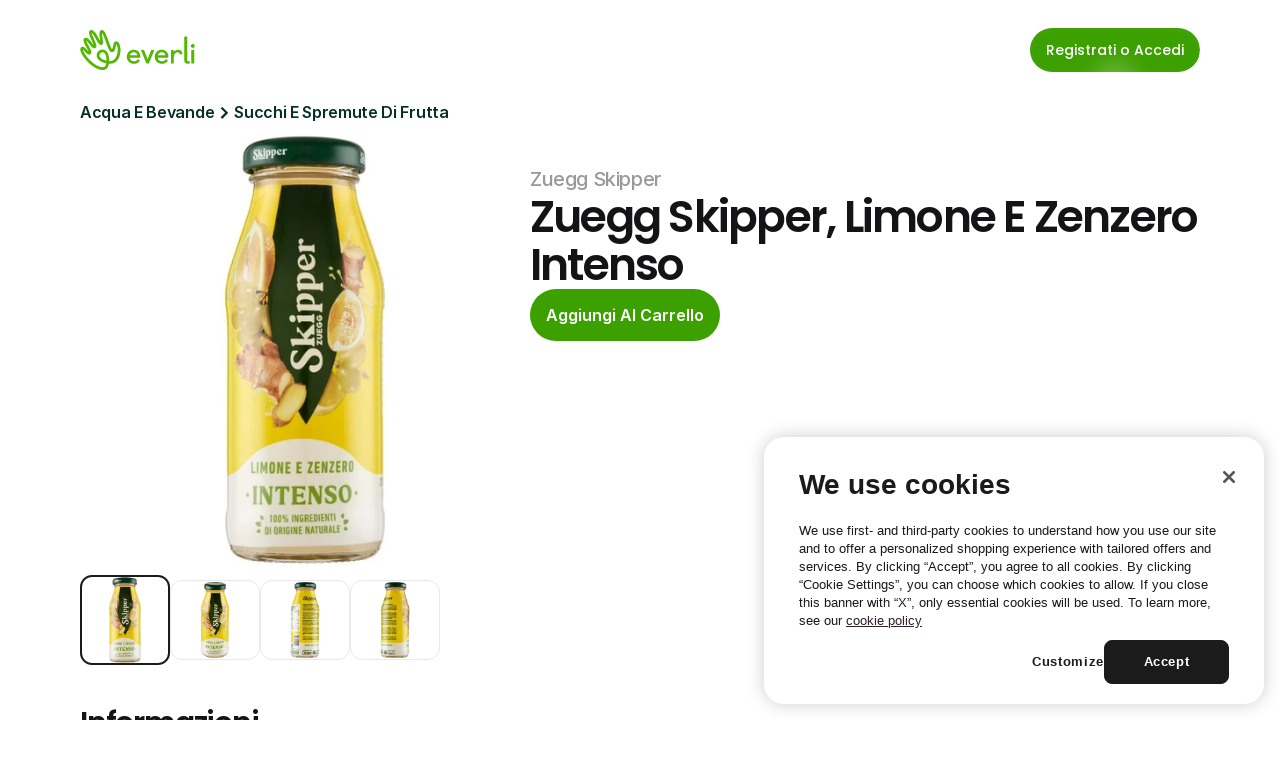

--- FILE ---
content_type: text/javascript
request_url: https://framerusercontent.com/sites/4S9vh8BqEUXJpNgCA63b7c/chunk-CABNDET2.mjs
body_size: 3091
content:
import{A as y,C as L,D as a,Ea as J,Xa as P,Y as q,ab as V,c as m,g as C,ga as l,ia as A,ib as x,l as D,ma as E,n as I,nb as Y,q as R,qa as g,s as k,w as e,x as u}from"./chunk-QBOG36OW.mjs";var ee=["rKIK6Zexo","Ts1YHFsPl"],te="framer-0qLlJ",re={rKIK6Zexo:"framer-v-1qyu2r1",Ts1YHFsPl:"framer-v-17j4du0"};function ae(t,...r){let n={};return r?.forEach(o=>o&&Object.assign(n,t[o])),n}var ne={bounce:.2,delay:0,duration:.5,type:"spring"},oe=({value:t,children:r})=>{let n=D(y),o=t??n.transition,f=R(()=>({...n,transition:o}),[JSON.stringify(o)]);return e(y.Provider,{value:f,children:r})},se=a.create(m),ie={Close:"Ts1YHFsPl",Open:"rKIK6Zexo"},le=({answer:t,click:r,fill:n,height:o,id:f,question:w,width:K,...s})=>({...s,DR_6QqGeh:t??s.DR_6QqGeh??"Framer is a design tool that allows you to design websites on a freeform canvas, and then publish them as websites with a single click.",qQefXa5XK:w??s.qQefXa5XK??"What is Framer?",variant:ie[s.variant]??s.variant??"rKIK6Zexo",Y4W_i2BQv:n??s.Y4W_i2BQv??"var(--token-cd61efbe-3ffc-472b-9e51-90c4bcb403db, rgb(255, 255, 255))",Z3jnJDFUJ:r??s.Z3jnJDFUJ}),ce=(t,r)=>t.layoutDependency?r.join("-")+t.layoutDependency:r.join("-"),fe=C(function(t,r){let n=k(null),o=r??n,f=I(),{activeLocale:w,setLocale:K}=q(),s=J(),{style:N,className:Q,layoutId:T,variant:B,qQefXa5XK:Z,DR_6QqGeh:_,Z3jnJDFUJ:d,Y4W_i2BQv:G,...j}=le(t),{baseVariant:p,classNames:H,clearLoadingGesture:me,gestureHandlers:S,gestureVariant:W,isLoading:ue,setGestureState:v,setVariant:b,variants:F}=V({cycleOrder:ee,defaultVariant:"rKIK6Zexo",ref:o,variant:B,variantClassNames:re}),i=ce(t,F),{activeVariantCallback:U,delay:pe}=P(p),X=U(async(...h)=>{if(v({isPressed:!1}),d&&await d(...h)===!1)return!1;b("Ts1YHFsPl")}),z=U(async(...h)=>{if(v({isPressed:!1}),d&&await d(...h)===!1)return!1;b("rKIK6Zexo")}),O=g(te,...[]),M=()=>p!=="Ts1YHFsPl";return e(L,{id:T??f,children:e(se,{animate:F,initial:!1,children:e(oe,{value:ne,children:u(a.div,{...j,...S,className:g(O,"framer-1qyu2r1",Q,H),"data-framer-name":"Open","data-highlight":!0,layoutDependency:i,layoutId:"rKIK6Zexo",onTap:X,ref:o,style:{backgroundColor:G,...N},...ae({Ts1YHFsPl:{"data-framer-name":"Close",onTap:z}},p,W),children:[u(a.div,{className:"framer-1ao50pl","data-framer-name":"Question",layoutDependency:i,layoutId:"yd9f360oN",children:[e(x,{__fromCanvasComponent:!0,children:e(m,{children:e(a.p,{style:{"--font-selector":"RlM7UG9wcGlucy1tZWRpdW0=","--framer-font-family":'"Poppins", "Poppins Placeholder", sans-serif',"--framer-font-size":"20px","--framer-font-weight":"500","--framer-letter-spacing":"-0.03em","--framer-text-color":"var(--extracted-r6o4lv, var(--token-5d63216d-465e-46b4-84fe-6ea6d8178a25, rgb(20, 20, 23)))"},children:"What is Framer?"})}),className:"framer-rtswgu","data-framer-name":"Question",fonts:["FS;Poppins-medium"],layoutDependency:i,layoutId:"Tsly5yrVx",style:{"--extracted-r6o4lv":"var(--token-5d63216d-465e-46b4-84fe-6ea6d8178a25, rgb(20, 20, 23))","--framer-link-text-color":"rgb(0, 153, 255)","--framer-link-text-decoration":"underline"},text:Z,verticalAlignment:"top",withExternalLayout:!0}),u(a.button,{className:"framer-19zyme2","data-framer-name":"Icon","data-reset":"button",layoutDependency:i,layoutId:"NX31prq6n",style:{backgroundColor:"var(--token-cd61efbe-3ffc-472b-9e51-90c4bcb403db, rgb(255, 255, 255))",borderBottomLeftRadius:100,borderBottomRightRadius:100,borderTopLeftRadius:100,borderTopRightRadius:100},children:[e(a.div,{className:"framer-1oz9oe5","data-framer-name":"Line 2",layoutDependency:i,layoutId:"FjE9G0434",style:{backgroundColor:"var(--token-5d63216d-465e-46b4-84fe-6ea6d8178a25, rgb(20, 20, 23))",rotate:270}}),e(a.div,{className:"framer-1vwnv8x","data-framer-name":"Line 1",layoutDependency:i,layoutId:"xGNPoCKQ0",style:{backgroundColor:"var(--token-5d63216d-465e-46b4-84fe-6ea6d8178a25, rgb(20, 20, 23))",rotate:90},variants:{Ts1YHFsPl:{rotate:0}}})]})]}),M()&&e(a.div,{className:"framer-1qa0c2z","data-framer-name":"Asnwer",layoutDependency:i,layoutId:"cafmnJAVt",children:e(x,{__fromCanvasComponent:!0,children:e(m,{children:e(a.p,{style:{"--framer-font-size":"14px","--framer-letter-spacing":"-0.01em","--framer-line-height":"1.5em","--framer-text-color":"var(--extracted-r6o4lv, var(--token-5d63216d-465e-46b4-84fe-6ea6d8178a25, rgb(20, 20, 23)))"},children:"Framer is a design tool that allows you to design websites on a freeform canvas, and then publish them as websites with a single click."})}),className:"framer-rd6im4","data-framer-name":"Answer",fonts:["Inter"],layoutDependency:i,layoutId:"rghnZd0ra",style:{"--extracted-r6o4lv":"var(--token-5d63216d-465e-46b4-84fe-6ea6d8178a25, rgb(20, 20, 23))","--framer-link-text-color":"rgb(0, 153, 255)","--framer-link-text-decoration":"underline"},text:_,verticalAlignment:"top",withExternalLayout:!0})})]})})})})}),de=["@supports (aspect-ratio: 1) { body { --framer-aspect-ratio-supported: auto; } }",".framer-0qLlJ.framer-4kvhn8, .framer-0qLlJ .framer-4kvhn8 { display: block; }",".framer-0qLlJ.framer-1qyu2r1 { align-content: center; align-items: center; cursor: pointer; display: flex; flex-direction: column; flex-wrap: nowrap; gap: 8px; height: min-content; justify-content: flex-start; overflow: hidden; padding: 14px 14px 16px 0px; position: relative; width: 391px; }",".framer-0qLlJ .framer-1ao50pl { align-content: center; align-items: center; display: flex; flex: none; flex-direction: row; flex-wrap: nowrap; gap: 20px; height: min-content; justify-content: center; overflow: hidden; padding: 0px; position: relative; width: 100%; }",".framer-0qLlJ .framer-rtswgu, .framer-0qLlJ .framer-rd6im4 { -webkit-user-select: none; flex: 1 0 0px; height: auto; position: relative; user-select: none; white-space: pre-wrap; width: 1px; word-break: break-word; word-wrap: break-word; }",".framer-0qLlJ .framer-19zyme2 { aspect-ratio: 1 / 1; cursor: pointer; flex: none; height: var(--framer-aspect-ratio-supported, 28px); overflow: hidden; position: relative; width: 28px; will-change: var(--framer-will-change-override, transform); }",".framer-0qLlJ .framer-1oz9oe5, .framer-0qLlJ .framer-1vwnv8x { flex: none; height: 12px; left: calc(50.00000000000002% - 2px / 2); overflow: hidden; position: absolute; top: calc(50.00000000000002% - 12px / 2); width: 2px; }",".framer-0qLlJ .framer-1qa0c2z { align-content: center; align-items: center; display: flex; flex: none; flex-direction: row; flex-wrap: nowrap; gap: 20px; height: min-content; justify-content: center; overflow: hidden; padding: 0px 44px 0px 0px; position: relative; width: 100%; }",".framer-0qLlJ.framer-v-17j4du0.framer-1qyu2r1 { min-height: 56px; }"],c=A(fe,de,"framer-0qLlJ"),Ce=c;c.displayName="Accordion Clean";c.defaultProps={height:129,width:391};E(c,{variant:{options:["rKIK6Zexo","Ts1YHFsPl"],optionTitles:["Open","Close"],title:"Variant",type:l.Enum},qQefXa5XK:{defaultValue:"What is Framer?",displayTextArea:!1,title:"Question",type:l.String},DR_6QqGeh:{defaultValue:"Framer is a design tool that allows you to design websites on a freeform canvas, and then publish them as websites with a single click.",displayTextArea:!1,title:"Answer",type:l.String},Z3jnJDFUJ:{title:"Click",type:l.EventHandler},Y4W_i2BQv:{defaultValue:'var(--token-cd61efbe-3ffc-472b-9e51-90c4bcb403db, rgb(255, 255, 255)) /* {"name":"white"} */',title:"Fill",type:l.Color}});Y(c,[{explicitInter:!0,fonts:[{family:"Poppins",source:"fontshare",style:"normal",url:"https://framerusercontent.com/third-party-assets/fontshare/wf/K4RHKGAGLQZBXEZQT2O2AGSLKJF2E4YC/JRUTXNFPWLFGIEVSSEYOW7EP7TYM3V6A/UCDYLFFGLZRGCFY5GYDYM5LDB52BAR5M.woff2",weight:"500"},{family:"Inter",source:"framer",style:"normal",unicodeRange:"U+0460-052F, U+1C80-1C88, U+20B4, U+2DE0-2DFF, U+A640-A69F, U+FE2E-FE2F",url:"https://framerusercontent.com/assets/5vvr9Vy74if2I6bQbJvbw7SY1pQ.woff2",weight:"400"},{family:"Inter",source:"framer",style:"normal",unicodeRange:"U+0301, U+0400-045F, U+0490-0491, U+04B0-04B1, U+2116",url:"https://framerusercontent.com/assets/EOr0mi4hNtlgWNn9if640EZzXCo.woff2",weight:"400"},{family:"Inter",source:"framer",style:"normal",unicodeRange:"U+1F00-1FFF",url:"https://framerusercontent.com/assets/Y9k9QrlZAqio88Klkmbd8VoMQc.woff2",weight:"400"},{family:"Inter",source:"framer",style:"normal",unicodeRange:"U+0370-03FF",url:"https://framerusercontent.com/assets/OYrD2tBIBPvoJXiIHnLoOXnY9M.woff2",weight:"400"},{family:"Inter",source:"framer",style:"normal",unicodeRange:"U+0100-024F, U+0259, U+1E00-1EFF, U+2020, U+20A0-20AB, U+20AD-20CF, U+2113, U+2C60-2C7F, U+A720-A7FF",url:"https://framerusercontent.com/assets/JeYwfuaPfZHQhEG8U5gtPDZ7WQ.woff2",weight:"400"},{family:"Inter",source:"framer",style:"normal",unicodeRange:"U+0000-00FF, U+0131, U+0152-0153, U+02BB-02BC, U+02C6, U+02DA, U+02DC, U+2000-206F, U+2070, U+2074-207E, U+2080-208E, U+20AC, U+2122, U+2191, U+2193, U+2212, U+2215, U+FEFF, U+FFFD",url:"https://framerusercontent.com/assets/GrgcKwrN6d3Uz8EwcLHZxwEfC4.woff2",weight:"400"},{family:"Inter",source:"framer",style:"normal",unicodeRange:"U+0102-0103, U+0110-0111, U+0128-0129, U+0168-0169, U+01A0-01A1, U+01AF-01B0, U+1EA0-1EF9, U+20AB",url:"https://framerusercontent.com/assets/b6Y37FthZeALduNqHicBT6FutY.woff2",weight:"400"}]}],{supportsExplicitInterCodegen:!0});export{Ce as a};
//# sourceMappingURL=chunk-CABNDET2.mjs.map


--- FILE ---
content_type: text/javascript
request_url: https://framerusercontent.com/sites/4S9vh8BqEUXJpNgCA63b7c/chunk-7FSUYEEL.mjs
body_size: 9445
content:
import{D as ne,Da as ae,Pa as oe,Ta as ie,c as re,f as x,ga as n,h as se,ma as le,w as M}from"./chunk-QBOG36OW.mjs";import{d as R}from"./chunk-S3MGMVOR.mjs";var j,Ue=Object.create,ee=Object.defineProperty,Se=Object.getOwnPropertyDescriptor,de=Object.getOwnPropertyNames,Be=Object.getPrototypeOf,Fe=Object.prototype.hasOwnProperty,ke=(t,e,r)=>e in t?ee(t,e,{enumerable:!0,configurable:!0,writable:!0,value:r}):t[e]=r,Ie=(t,e)=>function(){return e||(0,t[de(t)[0]])((e={exports:{}}).exports,e),e.exports},be=(t,e,r,s)=>{if(e&&typeof e=="object"||typeof e=="function")for(let l of de(e))Fe.call(t,l)||l===r||ee(t,l,{get:()=>e[l],enumerable:!(s=Se(e,l))||s.enumerable});return t},Te=(t,e,r)=>(r=t!=null?Ue(Be(t)):{},be(!e&&t&&t.__esModule?r:ee(r,"default",{value:t,enumerable:!0}),t)),y=(t,e,r)=>ke(t,typeof e!="symbol"?e+"":e,r),Re=Ie({"../../../node_modules/dataloader/index.js"(t,e){var r,s=function(){function o(h,f){if(typeof h!="function")throw TypeError("DataLoader must be constructed with a function which accepts Array<key> and returns Promise<Array<value>>, but got: "+h+".");this._batchLoadFn=h,this._maxBatchSize=function(m){if(!(!m||m.batch!==!1))return 1;var d=m&&m.maxBatchSize;if(d===void 0)return 1/0;if(typeof d!="number"||d<1)throw TypeError("maxBatchSize must be a positive number: "+d);return d}(f),this._batchScheduleFn=function(m){var d=m&&m.batchScheduleFn;if(d===void 0)return l;if(typeof d!="function")throw TypeError("batchScheduleFn must be a function: "+d);return d}(f),this._cacheKeyFn=function(m){var d=m&&m.cacheKeyFn;if(d===void 0)return function(U){return U};if(typeof d!="function")throw TypeError("cacheKeyFn must be a function: "+d);return d}(f),this._cacheMap=function(m){if(!(!m||m.cache!==!1))return null;var d=m&&m.cacheMap;if(d===void 0)return new Map;if(d!==null){var U=["get","set","delete","clear"].filter(function(D){return d&&typeof d[D]!="function"});if(U.length!==0)throw TypeError("Custom cacheMap missing methods: "+U.join(", "))}return d}(f),this._batch=null,this.name=f&&f.name?f.name:null}var c=o.prototype;return c.load=function(h){if(h==null)throw TypeError("The loader.load() function must be called with a value, but got: "+String(h)+".");var f=function(b){var P=b._batch;if(P!==null&&!P.hasDispatched&&P.keys.length<b._maxBatchSize)return P;var q={hasDispatched:!1,keys:[],callbacks:[]};return b._batch=q,b._batchScheduleFn(function(){(function(_,S){var A;if(S.hasDispatched=!0,S.keys.length===0){i(S);return}try{A=_._batchLoadFn(S.keys)}catch(T){return a(_,S,TypeError("DataLoader must be constructed with a function which accepts Array<key> and returns Promise<Array<value>>, but the function errored synchronously: "+String(T)+"."))}if(!A||typeof A.then!="function")return a(_,S,TypeError("DataLoader must be constructed with a function which accepts Array<key> and returns Promise<Array<value>>, but the function did not return a Promise: "+String(A)+"."));A.then(function(T){if(!u(T))throw TypeError("DataLoader must be constructed with a function which accepts Array<key> and returns Promise<Array<value>>, but the function did not return a Promise of an Array: "+String(T)+".");if(T.length!==S.keys.length)throw TypeError(`DataLoader must be constructed with a function which accepts Array<key> and returns Promise<Array<value>>, but the function did not return a Promise of an Array of the same length as the Array of keys.

Keys:
`+String(S.keys)+`

Values:
`+String(T));i(S);for(var H=0;H<S.callbacks.length;H++){var C=T[H];C instanceof Error?S.callbacks[H].reject(C):S.callbacks[H].resolve(C)}}).catch(function(T){a(_,S,T)})})(b,q)}),q}(this),m=this._cacheMap,d=this._cacheKeyFn(h);if(m){var U=m.get(d);if(U){var D=f.cacheHits||(f.cacheHits=[]);return new Promise(function(b){D.push(function(){b(U)})})}}f.keys.push(h);var te=new Promise(function(b,P){f.callbacks.push({resolve:b,reject:P})});return m&&m.set(d,te),te},c.loadMany=function(h){if(!u(h))throw TypeError("The loader.loadMany() function must be called with Array<key> but got: "+h+".");for(var f=[],m=0;m<h.length;m++)f.push(this.load(h[m]).catch(function(d){return d}));return Promise.all(f)},c.clear=function(h){var f=this._cacheMap;if(f){var m=this._cacheKeyFn(h);f.delete(m)}return this},c.clearAll=function(){var h=this._cacheMap;return h&&h.clear(),this},c.prime=function(h,f){var m=this._cacheMap;if(m){var d,U=this._cacheKeyFn(h);m.get(U)===void 0&&(f instanceof Error?(d=Promise.reject(f)).catch(function(){}):d=Promise.resolve(f),m.set(U,d))}return this},o}(),l=typeof process=="object"&&typeof process.nextTick=="function"?function(o){r||(r=Promise.resolve()),r.then(function(){process.nextTick(o)})}:typeof setImmediate=="function"?function(o){setImmediate(o)}:function(o){setTimeout(o)};function a(o,c,h){i(c);for(var f=0;f<c.keys.length;f++)o.clear(c.keys[f]),c.callbacks[f].reject(h)}function i(o){if(o.cacheHits)for(var c=0;c<o.cacheHits.length;c++)o.cacheHits[c]()}function u(o){return typeof o=="object"&&o!==null&&typeof o.length=="number"&&(o.length===0||o.length>0&&Object.prototype.hasOwnProperty.call(o,o.length-1))}e.exports=s}}),Pe=Te(Re()),L={Uint8:1,Uint16:2,Uint32:4,BigUint64:8,Int8:1,Int16:2,Int32:4,BigInt64:8,Float32:4,Float64:8},Z=class{getOffset(){return this.offset}ensureLength(t){let e=this.bytes.length;if(!(this.offset+t<=e))throw Error("Reading out of bounds")}readUint8(){let t=L.Uint8;this.ensureLength(t);let e=this.view.getUint8(this.offset);return this.offset+=t,e}readUint16(){let t=L.Uint16;this.ensureLength(t);let e=this.view.getUint16(this.offset);return this.offset+=t,e}readUint32(){let t=L.Uint32;this.ensureLength(t);let e=this.view.getUint32(this.offset);return this.offset+=t,e}readUint64(){let t=this.readBigUint64();return Number(t)}readBigUint64(){let t=L.BigUint64;this.ensureLength(t);let e=this.view.getBigUint64(this.offset);return this.offset+=t,e}readInt8(){let t=L.Int8;this.ensureLength(t);let e=this.view.getInt8(this.offset);return this.offset+=t,e}readInt16(){let t=L.Int16;this.ensureLength(t);let e=this.view.getInt16(this.offset);return this.offset+=t,e}readInt32(){let t=L.Int32;this.ensureLength(t);let e=this.view.getInt32(this.offset);return this.offset+=t,e}readInt64(){let t=this.readBigInt64();return Number(t)}readBigInt64(){let t=L.BigInt64;this.ensureLength(t);let e=this.view.getBigInt64(this.offset);return this.offset+=t,e}readFloat32(){let t=L.Float32;this.ensureLength(t);let e=this.view.getFloat32(this.offset);return this.offset+=t,e}readFloat64(){let t=L.Float64;this.ensureLength(t);let e=this.view.getFloat64(this.offset);return this.offset+=t,e}readBytes(t){let e=this.offset,r=e+t,s=this.bytes.subarray(e,r);return this.offset=r,s}readString(){let t=this.readUint32(),e=this.readBytes(t);return this.decoder.decode(e)}readJson(){let t=this.readString();return JSON.parse(t)}constructor(t){this.bytes=t,y(this,"offset",0),y(this,"view"),y(this,"decoder",new TextDecoder),this.view=z(this.bytes)}};function z(t){return new DataView(t.buffer,t.byteOffset,t.byteLength)}var Ne=typeof R<"u",ur=Ne&&typeof R.requestIdleCallback=="function";function v(t,...e){if(!t)throw Error("Assertion Error"+(e.length>0?": "+e.join(" "):""))}function K(t){throw Error(`Unexpected value: ${t}`)}var Oe=1024,De=1.5,V=t=>2**t-1,J=t=>-(2**(t-1)),Q=t=>2**(t-1)-1,F={Uint8:0,Uint16:0,Uint32:0,Uint64:0,BigUint64:0,Int8:J(8),Int16:J(16),Int32:J(32),Int64:Number.MIN_SAFE_INTEGER,BigInt64:-(BigInt(2)**BigInt(63))},k={Uint8:V(8),Uint16:V(16),Uint32:V(32),Uint64:Number.MAX_SAFE_INTEGER,BigUint64:BigInt(2)**BigInt(64)-BigInt(1),Int8:Q(8),Int16:Q(16),Int32:Q(32),Int64:Number.MAX_SAFE_INTEGER,BigInt64:BigInt(2)**BigInt(63)-BigInt(1)};function I(t,e,r,s){v(t>=e,t,"outside lower bound for",s),v(t<=r,t,"outside upper bound for",s)}var Ae=class{getOffset(){return this.offset}slice(t=0,e=this.offset){return this.bytes.slice(t,e)}subarray(t=0,e=this.offset){return this.bytes.subarray(t,e)}ensureLength(t){let e=this.bytes.length;if(this.offset+t<=e)return;let r=new Uint8Array(Math.ceil(e*De)+t);r.set(this.bytes),this.bytes=r,this.view=z(r)}writeUint8(t){I(t,F.Uint8,k.Uint8,"Uint8");let e=L.Uint8;this.ensureLength(e),this.view.setUint8(this.offset,t),this.offset+=e}writeUint16(t){I(t,F.Uint16,k.Uint16,"Uint16");let e=L.Uint16;this.ensureLength(e),this.view.setUint16(this.offset,t),this.offset+=e}writeUint32(t){I(t,F.Uint32,k.Uint32,"Uint32");let e=L.Uint32;this.ensureLength(e),this.view.setUint32(this.offset,t),this.offset+=e}writeUint64(t){I(t,F.Uint64,k.Uint64,"Uint64");let e=BigInt(t);this.writeBigUint64(e)}writeBigUint64(t){I(t,F.BigUint64,k.BigUint64,"BigUint64");let e=L.BigUint64;this.ensureLength(e),this.view.setBigUint64(this.offset,t),this.offset+=e}writeInt8(t){I(t,F.Int8,k.Int8,"Int8");let e=L.Int8;this.ensureLength(e),this.view.setInt8(this.offset,t),this.offset+=e}writeInt16(t){I(t,F.Int16,k.Int16,"Int16");let e=L.Int16;this.ensureLength(e),this.view.setInt16(this.offset,t),this.offset+=e}writeInt32(t){I(t,F.Int32,k.Int32,"Int32");let e=L.Int32;this.ensureLength(e),this.view.setInt32(this.offset,t),this.offset+=e}writeInt64(t){I(t,F.Int64,k.Int64,"Int64");let e=BigInt(t);this.writeBigInt64(e)}writeBigInt64(t){I(t,F.BigInt64,k.BigInt64,"BigInt64");let e=L.BigInt64;this.ensureLength(e),this.view.setBigInt64(this.offset,t),this.offset+=e}writeFloat32(t){let e=L.Float32;this.ensureLength(e),this.view.setFloat32(this.offset,t),this.offset+=e}writeFloat64(t){let e=L.Float64;this.ensureLength(e),this.view.setFloat64(this.offset,t),this.offset+=e}writeBytes(t){let e=t.length;this.ensureLength(e),this.bytes.set(t,this.offset),this.offset+=e}encodeString(t){let e=this.encodedStrings.get(t);if(e)return e;let r=this.encoder.encode(t);return this.encodedStrings.set(t,r),r}writeString(t){let e=this.encodeString(t),r=e.length;this.writeUint32(r),this.writeBytes(e)}writeJson(t){let e=JSON.stringify(t);this.writeString(e)}constructor(){y(this,"offset",0),y(this,"bytes",new Uint8Array(Oe)),y(this,"view",z(this.bytes)),y(this,"encoder",new TextEncoder),y(this,"encodedStrings",new Map)}};function Y(t){return typeof t=="string"}function N(t){return Number.isFinite(t)}function G(t){return t===null}var O=class ${static fromString(e){let[r,s,l]=e.split("/").map(Number);return v(N(r),"Invalid chunkId"),v(N(s),"Invalid offset"),v(N(l),"Invalid length"),new $(r,s,l)}toString(){return`${this.chunkId}/${this.offset}/${this.length}`}static read(e){let r=e.readUint16(),s=e.readUint32(),l=e.readUint32();return new $(r,s,l)}write(e){e.writeUint16(this.chunkId),e.writeUint32(this.offset),e.writeUint32(this.length)}compare(e){return this.chunkId<e.chunkId?-1:this.chunkId>e.chunkId?1:this.offset<e.offset?-1:this.offset>e.offset?1:(v(this.length===e.length),0)}constructor(e,r,s){this.chunkId=e,this.offset=r,this.length=s}};function X(t){if(G(t))return 0;switch(t.type){case n.Array:return 1;case n.Boolean:return 2;case n.Color:return 3;case n.Date:return 4;case n.Enum:return 5;case n.File:return 6;case n.ResponsiveImage:return 10;case n.Link:return 7;case n.Number:return 8;case n.Object:return 9;case n.RichText:return 11;case n.String:return 12;case n.VectorSetItem:return 13;default:K(t)}}function He(t){let e=t.readUint16(),r=[];for(let s=0;s<e;s++){let l=j.read(t);r.push(l)}return{type:n.Array,value:r}}function xe(t,e){for(let r of(t.writeUint16(e.value.length),e.value))j.write(t,r)}function Ke(t,e,r){let s=t.value.length,l=e.value.length;if(s<l)return-1;if(s>l)return 1;for(let a=0;a<s;a++){let i=t.value[a],u=e.value[a],o=j.compare(i,u,r);if(o!==0)return o}return 0}function We(t){return{type:n.Boolean,value:t.readUint8()!==0}}function _e(t,e){t.writeUint8(e.value?1:0)}function Ge(t,e){return t.value<e.value?-1:t.value>e.value?1:0}function Ee(t){return{type:n.Color,value:t.readString()}}function qe(t,e){t.writeString(e.value)}function Ce(t,e){return t.value<e.value?-1:t.value>e.value?1:0}function Me(t){let e=t.readInt64(),r=new Date(e);return{type:n.Date,value:r.toISOString()}}function Ve(t,e){let r=new Date(e.value),s=r.getTime();t.writeInt64(s)}function Je(t,e){let r=new Date(t.value),s=new Date(e.value);return r<s?-1:r>s?1:0}function Qe(t){return{type:n.Enum,value:t.readString()}}function Xe(t,e){t.writeString(e.value)}function Ze(t,e){return t.value<e.value?-1:t.value>e.value?1:0}function ze(t){return{type:n.File,value:t.readString()}}function Ye(t,e){t.writeString(e.value)}function $e(t,e){return t.value<e.value?-1:t.value>e.value?1:0}function et(t){return{type:n.Link,value:t.readJson()}}function tt(t,e){t.writeJson(e.value)}function rt(t,e){let r=JSON.stringify(t.value),s=JSON.stringify(e.value);return r<s?-1:r>s?1:0}function st(t){return{type:n.Number,value:t.readFloat64()}}function nt(t,e){t.writeFloat64(e.value)}function lt(t,e){return t.value<e.value?-1:t.value>e.value?1:0}function at(t){let e=t.readUint16(),r={};for(let s=0;s<e;s++){let l=t.readString();r[l]=j.read(t)}return{type:n.Object,value:r}}function ot(t,e){let r=Object.entries(e.value);for(let[s,l]of(t.writeUint16(r.length),r))t.writeString(s),j.write(t,l)}function it(t,e,r){let s=Object.keys(t.value).sort(),l=Object.keys(e.value).sort();if(s.length<l.length)return-1;if(s.length>l.length)return 1;for(let a=0;a<s.length;a++){let i=s[a],u=l[a];if(i<u)return-1;if(i>u)return 1;let o=t.value[i]??null,c=e.value[u]??null,h=j.compare(o,c,r);if(h!==0)return h}return 0}function ut(t){return{type:n.ResponsiveImage,value:t.readJson()}}function mt(t,e){t.writeJson(e.value)}function ct(t,e){let r=JSON.stringify(t.value),s=JSON.stringify(e.value);return r<s?-1:r>s?1:0}function ft(t){let e=t.readInt8();if(e===0)return{type:n.RichText,value:t.readUint32()};if(e===1)return{type:n.RichText,value:t.readString()};throw Error("Invalid rich text pointer")}function ht(t,e){if(N(e.value)){t.writeInt8(0),t.writeUint32(e.value);return}if(Y(e.value)){t.writeInt8(1),t.writeString(e.value);return}throw Error("Invalid rich text pointer")}function dt(t,e){let r=t.value,s=e.value;if(N(r)&&N(s)||Y(r)&&Y(s))return r<s?-1:r>s?1:0;throw Error("Invalid rich text pointer")}function vt(t){return{type:n.String,value:t.readString()}}function pt(t,e){t.writeString(e.value)}function gt(t,e,r){let s=t.value,l=e.value;return r.type===0&&(s=t.value.toLowerCase(),l=e.value.toLowerCase()),s<l?-1:s>l?1:0}function yt(t){return{type:n.VectorSetItem,value:t.readUint32()}}function Lt(t,e){t.writeUint32(e.value)}function wt(t,e){let r=t.value,s=e.value;return r<s?-1:r>s?1:0}(t=>{t.read=function(e){let r=e.readUint8();switch(r){case 0:return null;case 1:return He(e);case 2:return We(e);case 3:return Ee(e);case 4:return Me(e);case 5:return Qe(e);case 6:return ze(e);case 7:return et(e);case 8:return st(e);case 9:return at(e);case 10:return ut(e);case 11:return ft(e);case 12:return vt(e);case 13:return yt(e);default:K(r)}},t.write=function(e,r){let s=X(r);if(e.writeUint8(s),!G(r))switch(r.type){case n.Array:return xe(e,r);case n.Boolean:return _e(e,r);case n.Color:return qe(e,r);case n.Date:return Ve(e,r);case n.Enum:return Xe(e,r);case n.File:return Ye(e,r);case n.Link:return tt(e,r);case n.Number:return nt(e,r);case n.Object:return ot(e,r);case n.ResponsiveImage:return mt(e,r);case n.RichText:return ht(e,r);case n.VectorSetItem:return Lt(e,r);case n.String:return pt(e,r);default:K(r)}},t.compare=function(e,r,s){let l=X(e),a=X(r);if(l<a)return-1;if(l>a)return 1;if(G(e)||G(r))return 0;switch(e.type){case n.Array:return v(r.type===n.Array),Ke(e,r,s);case n.Boolean:return v(r.type===n.Boolean),Ge(e,r);case n.Color:return v(r.type===n.Color),Ce(e,r);case n.Date:return v(r.type===n.Date),Je(e,r);case n.Enum:return v(r.type===n.Enum),Ze(e,r);case n.File:return v(r.type===n.File),$e(e,r);case n.Link:return v(r.type===n.Link),rt(e,r);case n.Number:return v(r.type===n.Number),lt(e,r);case n.Object:return v(r.type===n.Object),it(e,r,s);case n.ResponsiveImage:return v(r.type===n.ResponsiveImage),ct(e,r);case n.RichText:return v(r.type===n.RichText),dt(e,r);case n.VectorSetItem:return v(r.type===n.VectorSetItem),wt(e,r);case n.String:return v(r.type===n.String),gt(e,r,s);default:K(e)}}})(j||(j={}));var jt=class ve{sortEntries(){this.entries.sort((e,r)=>{for(let s=0;s<this.fieldNames.length;s++){let l=e.values[s],a=r.values[s],i=j.compare(l,a,this.options.collation);if(i!==0)return i}return e.pointer.compare(r.pointer)})}static deserialize(e){let r=new Z(e),s=r.readJson(),l=r.readUint8(),a=[];for(let o=0;o<l;o++){let c=r.readString();a.push(c)}let i=new ve(a,{collation:s}),u=r.readUint32();for(let o=0;o<u;o++){let c=[];for(let f=0;f<l;f++){let m=j.read(r);c.push(m)}let h=O.read(r);i.entries.push({values:c,pointer:h})}return i}serialize(){let e=new Ae;for(let r of(e.writeJson(this.options.collation),e.writeUint8(this.fieldNames.length),this.fieldNames))e.writeString(r);for(let r of(this.sortEntries(),e.writeUint32(this.entries.length),this.entries)){let{values:s,pointer:l}=r;for(let a of s)j.write(e,a);l.write(e)}return e.subarray()}addItem(e,r){let s=this.fieldNames.map(l=>e.getField(l)??null);this.entries.push({values:s,pointer:r})}constructor(e,r){this.fieldNames=e,this.options=r,y(this,"entries",[])}},ue=3,Ut=250,St=[408,429,500,502,503,504],pe=async(t,e)=>{let r=0;for(;;){try{let s=await fetch(t,e);if(!St.includes(s.status)||++r>ue)return s}catch(s){if(e?.signal?.aborted||++r>ue)throw s}await Bt(r)}};async function Bt(t){let e=Math.floor(Ut*(Math.random()+1)*2**(t-1));await new Promise(r=>{setTimeout(r,e)})}async function ge(t,e){let r=kt(e),s=[],l=0;for(let m of r)s.push(`${m.from}-${m.to-1}`),l+=m.to-m.from;let a=new URL(t),i=s.join(",");a.searchParams.set("range",i);let u=await pe(a);if(u.status!==200)throw Error(`Request failed: ${u.status} ${u.statusText}`);let o=await u.arrayBuffer(),c=new Uint8Array(o);if(c.length!==l)throw Error("Request failed: Unexpected response length");let h=new Ft,f=0;for(let m of r){let d=m.to-m.from,U=f+d,D=c.subarray(f,U);h.write(m.from,D),f=U}return e.map(m=>h.read(m.from,m.to-m.from))}var Ft=class{read(t,e){for(let r of this.chunks){if(t<r.start)break;if(t>r.end)continue;if(t+e>r.end)break;let s=t-r.start,l=s+e;return r.data.slice(s,l)}throw Error("Missing data")}write(t,e){let r=t,s=r+e.length,l=0,a=this.chunks.length;for(;l<a;l++){let o=this.chunks[l];if(v(o,"Missing chunk"),!(r>o.end)){if(r>o.start){let c=r-o.start,h=o.data.subarray(0,c);e=me(h,e),r=o.start}break}}for(;a>l;a--){let o=this.chunks[a-1];if(v(o,"Missing chunk"),!(s<o.start)){if(s<o.end){let c=s-o.start,h=o.data.subarray(c);e=me(e,h),s=o.end}break}}let i={start:r,end:s,data:e},u=a-l;this.chunks.splice(l,u,i)}constructor(){y(this,"chunks",[])}};function me(t,e){let r=t.length+e.length,s=new Uint8Array(r);return s.set(t,0),s.set(e,t.length),s}function kt(t){v(t.length>0,"Must have at least one range");let e=[...t].sort((s,l)=>s.from-l.from),r=[];for(let s of e){let l=r.length-1,a=r[l];a&&s.from<=a.to?r[l]={from:a.from,to:Math.max(a.to,s.to)}:r.push(s)}return r}var p=class{async loadModel(){let[t]=await ge(this.options.url,[this.options.range]);return v(t,"Failed to load model"),jt.deserialize(t)}async getModel(){return this.modelPromise??=this.loadModel(),this.model??=await this.modelPromise,this.model}async lookupItems(t){v(t.length===this.fields.length,"Invalid query length");let e=await this.getModel(),r=t.reduce((l,a,i)=>l.flatMap(u=>{switch(a.type){case"All":return[u];case"Equals":return this.queryEquals(u,a,i);case"NotEquals":return this.queryNotEquals(u,a,i);case"LessThan":return this.queryLessThan(u,a,i);case"GreaterThan":return this.queryGreaterThan(u,a,i);case"Contains":return this.queryContains(u,a,i);case"StartsWith":return this.queryStartsWith(u,a,i);case"EndsWith":return this.queryEndsWith(u,a,i);default:K(a)}}),[e.entries]),s=[];for(let l of r)for(let a of l){let i={};for(let u=0;u<this.options.fieldNames.length;u++){let o=this.options.fieldNames[u],c=a.values[u];i[o]=c}s.push({pointer:a.pointer.toString(),data:i})}return s}queryEquals(t,e,r){let s=this.getLeftMost(t,r,e.value),l=this.getRightMost(t,r,e.value),a=t.slice(s,l+1);return a.length>0?[a]:[]}queryNotEquals(t,e,r){let s=this.getLeftMost(t,r,e.value),l=this.getRightMost(t,r,e.value),a=[],i=t.slice(0,s);i.length>0&&a.push(i);let u=t.slice(l+1);return u.length>0&&a.push(u),a}queryLessThan(t,e,r){let s=this.getRightMost(t,r,null);if(t=t.slice(s+1),e.inclusive){let i=this.getRightMost(t,r,e.value),u=t.slice(0,i+1);return u.length>0?[u]:[]}let l=this.getLeftMost(t,r,e.value),a=t.slice(0,l);return a.length>0?[a]:[]}queryGreaterThan(t,e,r){let s=this.getRightMost(t,r,null);if(t=t.slice(s+1),e.inclusive){let i=this.getLeftMost(t,r,e.value),u=t.slice(i);return u.length>0?[u]:[]}let l=this.getRightMost(t,r,e.value),a=t.slice(l+1);return a.length>0?[a]:[]}queryContains(t,e,r){return this.findItems(t,r,s=>{if(s?.type!==n.String||e.value?.type!==n.String)return!1;let l=s.value,a=e.value.value;return this.collation.type===0&&(l=l.toLowerCase(),a=a.toLowerCase()),l.includes(a)})}queryStartsWith(t,e,r){return this.findItems(t,r,s=>{if(s?.type!==n.String||e.value?.type!==n.String)return!1;let l=s.value,a=e.value.value;return this.collation.type===0&&(l=l.toLowerCase(),a=a.toLowerCase()),l.startsWith(a)})}queryEndsWith(t,e,r){return this.findItems(t,r,s=>{if(s?.type!==n.String||e.value?.type!==n.String)return!1;let l=s.value,a=e.value.value;return this.collation.type===0&&(l=l.toLowerCase(),a=a.toLowerCase()),l.endsWith(a)})}getLeftMost(t,e,r){let s=0,l=t.length;for(;s<l;){let a=s+l>>1,i=t[a],u=i.values[e];0>j.compare(u,r,this.collation)?s=a+1:l=a}return s}getRightMost(t,e,r){let s=0,l=t.length;for(;s<l;){let a=s+l>>1,i=t[a],u=i.values[e];j.compare(u,r,this.collation)>0?l=a:s=a+1}return l-1}findItems(t,e,r){let s=[],l=0;for(let a=0;a<t.length;a++){let i=t[a],u=i.values[e];if(!r(u)){if(l<a){let c=t.slice(l,a);s.push(c)}l=a+1}}if(l<t.length){let a=t.slice(l);s.push(a)}return s}constructor(t){this.options=t,y(this,"schema"),y(this,"fields"),y(this,"supportedLookupTypes",["All","Equals","NotEquals","LessThan","GreaterThan","Contains","StartsWith","EndsWith"]),y(this,"modelPromise"),y(this,"model"),y(this,"collation");let e={},r=[];for(let s of this.options.fieldNames){let l=this.options.collectionSchema[s];v(l,"Missing definition for field",s),e[s]=l,r.push({type:"Identifier",name:s})}this.schema=e,this.fields=r,this.collation=this.options.collation}},ce=class ye{static read(e){let r=new ye,s=e.readUint16();for(let l=0;l<s;l++){let a=e.readString(),i=j.read(e);r.setField(a,i)}return r}write(e){for(let[r,s]of(e.writeUint16(this.fields.size),this.fields))e.writeString(r),j.write(e,s)}getData(){let e={};for(let[r,s]of this.fields)e[r]=s;return e}setField(e,r){this.fields.set(e,r)}getField(e){return this.fields.get(e)}constructor(){y(this,"fields",new Map)}},It=class{scanItems(){return this.itemsPromise??=pe(this.url).then(async t=>{if(!t.ok)throw Error(`Request failed: ${t.status} ${t.statusText}`);let e=await t.arrayBuffer(),r=new Uint8Array(e),s=new Z(r),l=[],a=s.readUint32();for(let i=0;i<a;i++){let u=s.getOffset(),o=ce.read(s),c=s.getOffset()-u,h=new O(this.id,u,c),f=h.toString(),m={pointer:f,data:o.getData()};this.itemLoader.prime(f,m),l.push(m)}return l}),this.itemsPromise}resolveItem(t){return this.itemLoader.load(t)}constructor(t,e){this.id=t,this.url=e,y(this,"itemsPromise"),y(this,"itemLoader",new Pe.default(async r=>{let s=r.map(a=>{let i=O.fromString(a);return{from:i.offset,to:i.offset+i.length}});return(await ge(this.url,s)).map((a,i)=>{let u=new Z(a),o=ce.read(u),c=r[i];return v(c,"Missing pointer"),{pointer:c,data:o.getData()}})}))}},Le=class{async scanItems(){return(await Promise.all(this.chunks.map(async e=>e.scanItems()))).flat()}resolveItems(t){return Promise.all(t.map(e=>{let r=O.fromString(e),s=this.chunks[r.chunkId];return v(s,"Missing chunk"),s.resolveItem(e)}))}compareItems(t,e){let r=O.fromString(t.pointer),s=O.fromString(e.pointer);return r.compare(s)}compareValues(t,e,r){return j.compare(t,e,r)}constructor(t){this.options=t,y(this,"id"),y(this,"schema"),y(this,"indexes"),y(this,"resolveRichText"),y(this,"resolveVectorSetItem"),y(this,"chunks"),this.chunks=this.options.chunks.map((e,r)=>new It(r,e)),this.schema=t.schema,this.indexes=t.indexes,this.resolveRichText=t.resolveRichText,this.resolveVectorSetItem=t.resolveVectorSetItem,this.id=t.id}};var B,bt=typeof R<"u",Ur=bt&&typeof R.requestIdleCallback=="function",Tt="preload";function Rt(t){return typeof t=="object"&&t!==null&&!se(t)&&Tt in t}function Pt(t,...e){if(!t)throw Error("Assertion Error"+(e.length>0?": "+e.join(" "):""))}var Nt=((B=Nt||{})[B.Fragment=1]="Fragment",B[B.Link=2]="Link",B[B.Module=3]="Module",B[B.Tag=4]="Tag",B[B.Text=5]="Text",B);function we(t){let e=new Map;return r=>{let s=e.get(r);if(s)return s;let l=JSON.parse(r),a=function i(u){switch(u[0]){case 1:{let[,...o]=u,c=o.map(i);return x(re,void 0,...c)}case 2:{let[,o,...c]=u,h=c.map(i);return x(oe,o,...h)}case 3:{let[,o,c,h]=u;for(let m of h){let d=c[m];d&&(c[m]=i(d))}let f=t[o];return Pt(f,"Module not found"),Rt(f)&&f.preload(),M(ae,{componentIdentifier:o,children:m=>M(f,{...m,...c})})}case 4:{let[,o,c,...h]=u,f=h.map(i);return o==="a"?x(ne.a,c,...f):x(o,c,...f)}case 5:{let[,o]=u;return o}}}(l);return e.set(r,a),a}}var g={AD4SgMRK2:{isNullable:!0,type:n.String},B7xOdbD_E:{definition:{isNullable:!0,type:n.String},isNullable:!0,type:n.Array},bapg52Tgm:{isNullable:!0,type:n.RichText},Bmqq1TY3G:{isNullable:!0,type:n.String},BOtRmxqFE:{isNullable:!0,type:n.String},BXHhZKwne:{isNullable:!0,type:n.ResponsiveImage},ckTjNKU50:{isNullable:!0,type:n.Number},createdAt:{isNullable:!0,type:n.Date},eF4Kce3kZ:{isNullable:!0,type:n.ResponsiveImage},EQxUqrKtP:{isNullable:!0,type:n.String},ETmAuwf4g:{isNullable:!0,type:n.String},fOZ2PPP1_:{isNullable:!0,type:n.ResponsiveImage},gF5qMndiC:{isNullable:!0,type:n.RichText},id:{isNullable:!1,type:n.String},IwvUFuHgJ:{isNullable:!0,type:n.String},JPJR_c_qK:{isNullable:!0,type:n.String},KGqDCmVAh:{definition:{isNullable:!0,type:n.String},isNullable:!0,type:n.Array},kNELuum4l:{isNullable:!0,type:n.Boolean},LP2cIXeWs:{isNullable:!0,type:n.String},LuovxNcfS:{isNullable:!0,type:n.String},lVN8mSsL0:{isNullable:!0,type:n.String},nextItemId:{isNullable:!0,type:n.String},OTN6C7lH3:{isNullable:!0,type:n.Number},paaHPmGX8:{isNullable:!0,type:n.String},previousItemId:{isNullable:!0,type:n.String},Q0H8dpYCt:{isNullable:!0,type:n.String},qfZzxnf2c:{isNullable:!0,type:n.String},qqHWQFQHP:{isNullable:!0,type:n.String},Rk8ybjyPN:{isNullable:!0,type:n.String},rzJ5KDW4L:{isNullable:!0,type:n.ResponsiveImage},S8MC01gBP:{isNullable:!0,type:n.RichText},SeRaPtTQC:{isNullable:!0,type:n.String},sw5cWXbsS:{isNullable:!0,type:n.String},tZ54Tbduf:{isNullable:!0,type:n.ResponsiveImage},updatedAt:{isNullable:!0,type:n.Date},V6h4MZI_D:{isNullable:!0,type:n.ResponsiveImage},vkYrpop17:{isNullable:!0,type:n.ResponsiveImage},WV5ScFENI:{isNullable:!0,type:n.RichText},XfI8H4JpT:{isNullable:!0,type:n.RichText},XXHqxgssU:{isNullable:!0,type:n.ResponsiveImage},ZGk8OwIor:{isNullable:!0,type:n.Number}},Ot=["id"],W={type:1},Dt=["previousItemId"],At=["nextItemId"],Ht=["id","Q0H8dpYCt"],xt=["Q0H8dpYCt","id"],Kt=["paaHPmGX8"],w={type:0},Wt=["Q0H8dpYCt"],_t=["IwvUFuHgJ"],Gt=["qqHWQFQHP"],Et=["BOtRmxqFE"],qt=["WV5ScFENI"],Ct=["XfI8H4JpT"],Mt=["Bmqq1TY3G"],Vt=["lVN8mSsL0"],Jt=["KGqDCmVAh"],Qt=["B7xOdbD_E"],Xt=["fOZ2PPP1_"],Zt=["ZGk8OwIor"],zt=["kNELuum4l"],Yt=["OTN6C7lH3"],$t=["ckTjNKU50"],er=["SeRaPtTQC"],tr=["qfZzxnf2c"],rr=["LuovxNcfS"],sr=["EQxUqrKtP"],nr=[],lr=t=>{let e=nr[t];if(e)return e().then(r=>r.default)},ar={},or=we(ar),je=new ie,E={collectionByLocaleId:{default:new Le({chunks:[new URL("./Lv6mvls43-chunk-default-0.framercms","https://framerusercontent.com/modules/n09gAtu0DkrdPTBmlBja/yt3eOH5UjWS3tKlroFFG/Lv6mvls43.js").href.replace("/modules/","/cms/"),new URL("./Lv6mvls43-chunk-default-1.framercms","https://framerusercontent.com/modules/n09gAtu0DkrdPTBmlBja/yt3eOH5UjWS3tKlroFFG/Lv6mvls43.js").href.replace("/modules/","/cms/"),new URL("./Lv6mvls43-chunk-default-2.framercms","https://framerusercontent.com/modules/n09gAtu0DkrdPTBmlBja/yt3eOH5UjWS3tKlroFFG/Lv6mvls43.js").href.replace("/modules/","/cms/"),new URL("./Lv6mvls43-chunk-default-3.framercms","https://framerusercontent.com/modules/n09gAtu0DkrdPTBmlBja/yt3eOH5UjWS3tKlroFFG/Lv6mvls43.js").href.replace("/modules/","/cms/"),new URL("./Lv6mvls43-chunk-default-4.framercms","https://framerusercontent.com/modules/n09gAtu0DkrdPTBmlBja/yt3eOH5UjWS3tKlroFFG/Lv6mvls43.js").href.replace("/modules/","/cms/"),new URL("./Lv6mvls43-chunk-default-5.framercms","https://framerusercontent.com/modules/n09gAtu0DkrdPTBmlBja/yt3eOH5UjWS3tKlroFFG/Lv6mvls43.js").href.replace("/modules/","/cms/"),new URL("./Lv6mvls43-chunk-default-6.framercms","https://framerusercontent.com/modules/n09gAtu0DkrdPTBmlBja/yt3eOH5UjWS3tKlroFFG/Lv6mvls43.js").href.replace("/modules/","/cms/"),new URL("./Lv6mvls43-chunk-default-7.framercms","https://framerusercontent.com/modules/n09gAtu0DkrdPTBmlBja/yt3eOH5UjWS3tKlroFFG/Lv6mvls43.js").href.replace("/modules/","/cms/"),new URL("./Lv6mvls43-chunk-default-8.framercms","https://framerusercontent.com/modules/n09gAtu0DkrdPTBmlBja/yt3eOH5UjWS3tKlroFFG/Lv6mvls43.js").href.replace("/modules/","/cms/"),new URL("./Lv6mvls43-chunk-default-9.framercms","https://framerusercontent.com/modules/n09gAtu0DkrdPTBmlBja/yt3eOH5UjWS3tKlroFFG/Lv6mvls43.js").href.replace("/modules/","/cms/"),new URL("./Lv6mvls43-chunk-default-10.framercms","https://framerusercontent.com/modules/n09gAtu0DkrdPTBmlBja/yt3eOH5UjWS3tKlroFFG/Lv6mvls43.js").href.replace("/modules/","/cms/"),new URL("./Lv6mvls43-chunk-default-11.framercms","https://framerusercontent.com/modules/n09gAtu0DkrdPTBmlBja/yt3eOH5UjWS3tKlroFFG/Lv6mvls43.js").href.replace("/modules/","/cms/"),new URL("./Lv6mvls43-chunk-default-12.framercms","https://framerusercontent.com/modules/n09gAtu0DkrdPTBmlBja/yt3eOH5UjWS3tKlroFFG/Lv6mvls43.js").href.replace("/modules/","/cms/"),new URL("./Lv6mvls43-chunk-default-13.framercms","https://framerusercontent.com/modules/n09gAtu0DkrdPTBmlBja/yt3eOH5UjWS3tKlroFFG/Lv6mvls43.js").href.replace("/modules/","/cms/"),new URL("./Lv6mvls43-chunk-default-14.framercms","https://framerusercontent.com/modules/n09gAtu0DkrdPTBmlBja/yt3eOH5UjWS3tKlroFFG/Lv6mvls43.js").href.replace("/modules/","/cms/"),new URL("./Lv6mvls43-chunk-default-15.framercms","https://framerusercontent.com/modules/n09gAtu0DkrdPTBmlBja/yt3eOH5UjWS3tKlroFFG/Lv6mvls43.js").href.replace("/modules/","/cms/"),new URL("./Lv6mvls43-chunk-default-16.framercms","https://framerusercontent.com/modules/n09gAtu0DkrdPTBmlBja/yt3eOH5UjWS3tKlroFFG/Lv6mvls43.js").href.replace("/modules/","/cms/"),new URL("./Lv6mvls43-chunk-default-17.framercms","https://framerusercontent.com/modules/n09gAtu0DkrdPTBmlBja/yt3eOH5UjWS3tKlroFFG/Lv6mvls43.js").href.replace("/modules/","/cms/"),new URL("./Lv6mvls43-chunk-default-18.framercms","https://framerusercontent.com/modules/n09gAtu0DkrdPTBmlBja/yt3eOH5UjWS3tKlroFFG/Lv6mvls43.js").href.replace("/modules/","/cms/"),new URL("./Lv6mvls43-chunk-default-19.framercms","https://framerusercontent.com/modules/n09gAtu0DkrdPTBmlBja/yt3eOH5UjWS3tKlroFFG/Lv6mvls43.js").href.replace("/modules/","/cms/"),new URL("./Lv6mvls43-chunk-default-20.framercms","https://framerusercontent.com/modules/n09gAtu0DkrdPTBmlBja/yt3eOH5UjWS3tKlroFFG/Lv6mvls43.js").href.replace("/modules/","/cms/"),new URL("./Lv6mvls43-chunk-default-21.framercms","https://framerusercontent.com/modules/n09gAtu0DkrdPTBmlBja/yt3eOH5UjWS3tKlroFFG/Lv6mvls43.js").href.replace("/modules/","/cms/"),new URL("./Lv6mvls43-chunk-default-22.framercms","https://framerusercontent.com/modules/n09gAtu0DkrdPTBmlBja/yt3eOH5UjWS3tKlroFFG/Lv6mvls43.js").href.replace("/modules/","/cms/"),new URL("./Lv6mvls43-chunk-default-23.framercms","https://framerusercontent.com/modules/n09gAtu0DkrdPTBmlBja/yt3eOH5UjWS3tKlroFFG/Lv6mvls43.js").href.replace("/modules/","/cms/"),new URL("./Lv6mvls43-chunk-default-24.framercms","https://framerusercontent.com/modules/n09gAtu0DkrdPTBmlBja/yt3eOH5UjWS3tKlroFFG/Lv6mvls43.js").href.replace("/modules/","/cms/"),new URL("./Lv6mvls43-chunk-default-25.framercms","https://framerusercontent.com/modules/n09gAtu0DkrdPTBmlBja/yt3eOH5UjWS3tKlroFFG/Lv6mvls43.js").href.replace("/modules/","/cms/"),new URL("./Lv6mvls43-chunk-default-26.framercms","https://framerusercontent.com/modules/n09gAtu0DkrdPTBmlBja/yt3eOH5UjWS3tKlroFFG/Lv6mvls43.js").href.replace("/modules/","/cms/"),new URL("./Lv6mvls43-chunk-default-27.framercms","https://framerusercontent.com/modules/n09gAtu0DkrdPTBmlBja/yt3eOH5UjWS3tKlroFFG/Lv6mvls43.js").href.replace("/modules/","/cms/"),new URL("./Lv6mvls43-chunk-default-28.framercms","https://framerusercontent.com/modules/n09gAtu0DkrdPTBmlBja/yt3eOH5UjWS3tKlroFFG/Lv6mvls43.js").href.replace("/modules/","/cms/"),new URL("./Lv6mvls43-chunk-default-29.framercms","https://framerusercontent.com/modules/n09gAtu0DkrdPTBmlBja/yt3eOH5UjWS3tKlroFFG/Lv6mvls43.js").href.replace("/modules/","/cms/"),new URL("./Lv6mvls43-chunk-default-30.framercms","https://framerusercontent.com/modules/n09gAtu0DkrdPTBmlBja/yt3eOH5UjWS3tKlroFFG/Lv6mvls43.js").href.replace("/modules/","/cms/"),new URL("./Lv6mvls43-chunk-default-31.framercms","https://framerusercontent.com/modules/n09gAtu0DkrdPTBmlBja/yt3eOH5UjWS3tKlroFFG/Lv6mvls43.js").href.replace("/modules/","/cms/"),new URL("./Lv6mvls43-chunk-default-32.framercms","https://framerusercontent.com/modules/n09gAtu0DkrdPTBmlBja/yt3eOH5UjWS3tKlroFFG/Lv6mvls43.js").href.replace("/modules/","/cms/"),new URL("./Lv6mvls43-chunk-default-33.framercms","https://framerusercontent.com/modules/n09gAtu0DkrdPTBmlBja/yt3eOH5UjWS3tKlroFFG/Lv6mvls43.js").href.replace("/modules/","/cms/"),new URL("./Lv6mvls43-chunk-default-34.framercms","https://framerusercontent.com/modules/n09gAtu0DkrdPTBmlBja/yt3eOH5UjWS3tKlroFFG/Lv6mvls43.js").href.replace("/modules/","/cms/"),new URL("./Lv6mvls43-chunk-default-35.framercms","https://framerusercontent.com/modules/n09gAtu0DkrdPTBmlBja/yt3eOH5UjWS3tKlroFFG/Lv6mvls43.js").href.replace("/modules/","/cms/"),new URL("./Lv6mvls43-chunk-default-36.framercms","https://framerusercontent.com/modules/n09gAtu0DkrdPTBmlBja/yt3eOH5UjWS3tKlroFFG/Lv6mvls43.js").href.replace("/modules/","/cms/"),new URL("./Lv6mvls43-chunk-default-37.framercms","https://framerusercontent.com/modules/n09gAtu0DkrdPTBmlBja/yt3eOH5UjWS3tKlroFFG/Lv6mvls43.js").href.replace("/modules/","/cms/"),new URL("./Lv6mvls43-chunk-default-38.framercms","https://framerusercontent.com/modules/n09gAtu0DkrdPTBmlBja/yt3eOH5UjWS3tKlroFFG/Lv6mvls43.js").href.replace("/modules/","/cms/"),new URL("./Lv6mvls43-chunk-default-39.framercms","https://framerusercontent.com/modules/n09gAtu0DkrdPTBmlBja/yt3eOH5UjWS3tKlroFFG/Lv6mvls43.js").href.replace("/modules/","/cms/"),new URL("./Lv6mvls43-chunk-default-40.framercms","https://framerusercontent.com/modules/n09gAtu0DkrdPTBmlBja/yt3eOH5UjWS3tKlroFFG/Lv6mvls43.js").href.replace("/modules/","/cms/"),new URL("./Lv6mvls43-chunk-default-41.framercms","https://framerusercontent.com/modules/n09gAtu0DkrdPTBmlBja/yt3eOH5UjWS3tKlroFFG/Lv6mvls43.js").href.replace("/modules/","/cms/"),new URL("./Lv6mvls43-chunk-default-42.framercms","https://framerusercontent.com/modules/n09gAtu0DkrdPTBmlBja/yt3eOH5UjWS3tKlroFFG/Lv6mvls43.js").href.replace("/modules/","/cms/"),new URL("./Lv6mvls43-chunk-default-43.framercms","https://framerusercontent.com/modules/n09gAtu0DkrdPTBmlBja/yt3eOH5UjWS3tKlroFFG/Lv6mvls43.js").href.replace("/modules/","/cms/"),new URL("./Lv6mvls43-chunk-default-44.framercms","https://framerusercontent.com/modules/n09gAtu0DkrdPTBmlBja/yt3eOH5UjWS3tKlroFFG/Lv6mvls43.js").href.replace("/modules/","/cms/"),new URL("./Lv6mvls43-chunk-default-45.framercms","https://framerusercontent.com/modules/n09gAtu0DkrdPTBmlBja/yt3eOH5UjWS3tKlroFFG/Lv6mvls43.js").href.replace("/modules/","/cms/"),new URL("./Lv6mvls43-chunk-default-46.framercms","https://framerusercontent.com/modules/n09gAtu0DkrdPTBmlBja/yt3eOH5UjWS3tKlroFFG/Lv6mvls43.js").href.replace("/modules/","/cms/"),new URL("./Lv6mvls43-chunk-default-47.framercms","https://framerusercontent.com/modules/n09gAtu0DkrdPTBmlBja/yt3eOH5UjWS3tKlroFFG/Lv6mvls43.js").href.replace("/modules/","/cms/"),new URL("./Lv6mvls43-chunk-default-48.framercms","https://framerusercontent.com/modules/n09gAtu0DkrdPTBmlBja/yt3eOH5UjWS3tKlroFFG/Lv6mvls43.js").href.replace("/modules/","/cms/"),new URL("./Lv6mvls43-chunk-default-49.framercms","https://framerusercontent.com/modules/n09gAtu0DkrdPTBmlBja/yt3eOH5UjWS3tKlroFFG/Lv6mvls43.js").href.replace("/modules/","/cms/"),new URL("./Lv6mvls43-chunk-default-50.framercms","https://framerusercontent.com/modules/n09gAtu0DkrdPTBmlBja/yt3eOH5UjWS3tKlroFFG/Lv6mvls43.js").href.replace("/modules/","/cms/"),new URL("./Lv6mvls43-chunk-default-51.framercms","https://framerusercontent.com/modules/n09gAtu0DkrdPTBmlBja/yt3eOH5UjWS3tKlroFFG/Lv6mvls43.js").href.replace("/modules/","/cms/"),new URL("./Lv6mvls43-chunk-default-52.framercms","https://framerusercontent.com/modules/n09gAtu0DkrdPTBmlBja/yt3eOH5UjWS3tKlroFFG/Lv6mvls43.js").href.replace("/modules/","/cms/"),new URL("./Lv6mvls43-chunk-default-53.framercms","https://framerusercontent.com/modules/n09gAtu0DkrdPTBmlBja/yt3eOH5UjWS3tKlroFFG/Lv6mvls43.js").href.replace("/modules/","/cms/"),new URL("./Lv6mvls43-chunk-default-54.framercms","https://framerusercontent.com/modules/n09gAtu0DkrdPTBmlBja/yt3eOH5UjWS3tKlroFFG/Lv6mvls43.js").href.replace("/modules/","/cms/"),new URL("./Lv6mvls43-chunk-default-55.framercms","https://framerusercontent.com/modules/n09gAtu0DkrdPTBmlBja/yt3eOH5UjWS3tKlroFFG/Lv6mvls43.js").href.replace("/modules/","/cms/"),new URL("./Lv6mvls43-chunk-default-56.framercms","https://framerusercontent.com/modules/n09gAtu0DkrdPTBmlBja/yt3eOH5UjWS3tKlroFFG/Lv6mvls43.js").href.replace("/modules/","/cms/")],id:"016c4713-1fac-4452-82a2-fc6dc5684b52default",indexes:[new p({collation:W,collectionSchema:g,fieldNames:Ot,range:{from:0,to:789673},url:new URL("./Lv6mvls43-indexes-default-0.framercms","https://framerusercontent.com/modules/n09gAtu0DkrdPTBmlBja/yt3eOH5UjWS3tKlroFFG/Lv6mvls43.js").href.replace("/modules/","/cms/")}),new p({collation:W,collectionSchema:g,fieldNames:Dt,range:{from:789673,to:1579345},url:new URL("./Lv6mvls43-indexes-default-0.framercms","https://framerusercontent.com/modules/n09gAtu0DkrdPTBmlBja/yt3eOH5UjWS3tKlroFFG/Lv6mvls43.js").href.replace("/modules/","/cms/")}),new p({collation:W,collectionSchema:g,fieldNames:At,range:{from:1579345,to:2369013},url:new URL("./Lv6mvls43-indexes-default-0.framercms","https://framerusercontent.com/modules/n09gAtu0DkrdPTBmlBja/yt3eOH5UjWS3tKlroFFG/Lv6mvls43.js").href.replace("/modules/","/cms/")}),new p({collation:W,collectionSchema:g,fieldNames:Ht,range:{from:0,to:2202480},url:new URL("./Lv6mvls43-indexes-default-1.framercms","https://framerusercontent.com/modules/n09gAtu0DkrdPTBmlBja/yt3eOH5UjWS3tKlroFFG/Lv6mvls43.js").href.replace("/modules/","/cms/")}),new p({collation:W,collectionSchema:g,fieldNames:xt,range:{from:0,to:2202480},url:new URL("./Lv6mvls43-indexes-default-2.framercms","https://framerusercontent.com/modules/n09gAtu0DkrdPTBmlBja/yt3eOH5UjWS3tKlroFFG/Lv6mvls43.js").href.replace("/modules/","/cms/")}),new p({collation:w,collectionSchema:g,fieldNames:Kt,range:{from:2202480,to:2894493},url:new URL("./Lv6mvls43-indexes-default-2.framercms","https://framerusercontent.com/modules/n09gAtu0DkrdPTBmlBja/yt3eOH5UjWS3tKlroFFG/Lv6mvls43.js").href.replace("/modules/","/cms/")}),new p({collation:w,collectionSchema:g,fieldNames:Wt,range:{from:0,to:1741846},url:new URL("./Lv6mvls43-indexes-default-3.framercms","https://framerusercontent.com/modules/n09gAtu0DkrdPTBmlBja/yt3eOH5UjWS3tKlroFFG/Lv6mvls43.js").href.replace("/modules/","/cms/")}),new p({collation:w,collectionSchema:g,fieldNames:_t,range:{from:1741846,to:3648309},url:new URL("./Lv6mvls43-indexes-default-3.framercms","https://framerusercontent.com/modules/n09gAtu0DkrdPTBmlBja/yt3eOH5UjWS3tKlroFFG/Lv6mvls43.js").href.replace("/modules/","/cms/")}),new p({collation:w,collectionSchema:g,fieldNames:Gt,range:{from:0,to:1741846},url:new URL("./Lv6mvls43-indexes-default-4.framercms","https://framerusercontent.com/modules/n09gAtu0DkrdPTBmlBja/yt3eOH5UjWS3tKlroFFG/Lv6mvls43.js").href.replace("/modules/","/cms/")}),new p({collation:w,collectionSchema:g,fieldNames:Et,range:{from:1741846,to:2750324},url:new URL("./Lv6mvls43-indexes-default-4.framercms","https://framerusercontent.com/modules/n09gAtu0DkrdPTBmlBja/yt3eOH5UjWS3tKlroFFG/Lv6mvls43.js").href.replace("/modules/","/cms/")}),new p({collation:w,collectionSchema:g,fieldNames:qt,range:{from:2750324,to:3219121},url:new URL("./Lv6mvls43-indexes-default-4.framercms","https://framerusercontent.com/modules/n09gAtu0DkrdPTBmlBja/yt3eOH5UjWS3tKlroFFG/Lv6mvls43.js").href.replace("/modules/","/cms/")}),new p({collation:w,collectionSchema:g,fieldNames:Ct,range:{from:3219121,to:3640556},url:new URL("./Lv6mvls43-indexes-default-4.framercms","https://framerusercontent.com/modules/n09gAtu0DkrdPTBmlBja/yt3eOH5UjWS3tKlroFFG/Lv6mvls43.js").href.replace("/modules/","/cms/")}),new p({collation:w,collectionSchema:g,fieldNames:Mt,range:{from:0,to:807698},url:new URL("./Lv6mvls43-indexes-default-5.framercms","https://framerusercontent.com/modules/n09gAtu0DkrdPTBmlBja/yt3eOH5UjWS3tKlroFFG/Lv6mvls43.js").href.replace("/modules/","/cms/")}),new p({collation:w,collectionSchema:g,fieldNames:Vt,range:{from:807698,to:1522056},url:new URL("./Lv6mvls43-indexes-default-5.framercms","https://framerusercontent.com/modules/n09gAtu0DkrdPTBmlBja/yt3eOH5UjWS3tKlroFFG/Lv6mvls43.js").href.replace("/modules/","/cms/")}),new p({collation:w,collectionSchema:g,fieldNames:Jt,range:{from:1522056,to:3441066},url:new URL("./Lv6mvls43-indexes-default-5.framercms","https://framerusercontent.com/modules/n09gAtu0DkrdPTBmlBja/yt3eOH5UjWS3tKlroFFG/Lv6mvls43.js").href.replace("/modules/","/cms/")}),new p({collation:w,collectionSchema:g,fieldNames:Qt,range:{from:3441066,to:3868824},url:new URL("./Lv6mvls43-indexes-default-5.framercms","https://framerusercontent.com/modules/n09gAtu0DkrdPTBmlBja/yt3eOH5UjWS3tKlroFFG/Lv6mvls43.js").href.replace("/modules/","/cms/")}),new p({collation:w,collectionSchema:g,fieldNames:Xt,range:{from:0,to:1154140},url:new URL("./Lv6mvls43-indexes-default-6.framercms","https://framerusercontent.com/modules/n09gAtu0DkrdPTBmlBja/yt3eOH5UjWS3tKlroFFG/Lv6mvls43.js").href.replace("/modules/","/cms/")}),new p({collation:w,collectionSchema:g,fieldNames:Zt,range:{from:1154140,to:1779310},url:new URL("./Lv6mvls43-indexes-default-6.framercms","https://framerusercontent.com/modules/n09gAtu0DkrdPTBmlBja/yt3eOH5UjWS3tKlroFFG/Lv6mvls43.js").href.replace("/modules/","/cms/")}),new p({collation:w,collectionSchema:g,fieldNames:zt,range:{from:1779310,to:2174166},url:new URL("./Lv6mvls43-indexes-default-6.framercms","https://framerusercontent.com/modules/n09gAtu0DkrdPTBmlBja/yt3eOH5UjWS3tKlroFFG/Lv6mvls43.js").href.replace("/modules/","/cms/")}),new p({collation:w,collectionSchema:g,fieldNames:Yt,range:{from:2174166,to:2799336},url:new URL("./Lv6mvls43-indexes-default-6.framercms","https://framerusercontent.com/modules/n09gAtu0DkrdPTBmlBja/yt3eOH5UjWS3tKlroFFG/Lv6mvls43.js").href.replace("/modules/","/cms/")}),new p({collation:w,collectionSchema:g,fieldNames:$t,range:{from:2799336,to:3424506},url:new URL("./Lv6mvls43-indexes-default-6.framercms","https://framerusercontent.com/modules/n09gAtu0DkrdPTBmlBja/yt3eOH5UjWS3tKlroFFG/Lv6mvls43.js").href.replace("/modules/","/cms/")}),new p({collation:w,collectionSchema:g,fieldNames:er,range:{from:0,to:2681813},url:new URL("./Lv6mvls43-indexes-default-7.framercms","https://framerusercontent.com/modules/n09gAtu0DkrdPTBmlBja/yt3eOH5UjWS3tKlroFFG/Lv6mvls43.js").href.replace("/modules/","/cms/")}),new p({collation:w,collectionSchema:g,fieldNames:tr,range:{from:0,to:2076942},url:new URL("./Lv6mvls43-indexes-default-8.framercms","https://framerusercontent.com/modules/n09gAtu0DkrdPTBmlBja/yt3eOH5UjWS3tKlroFFG/Lv6mvls43.js").href.replace("/modules/","/cms/")}),new p({collation:w,collectionSchema:g,fieldNames:rr,range:{from:2076942,to:4186321},url:new URL("./Lv6mvls43-indexes-default-8.framercms","https://framerusercontent.com/modules/n09gAtu0DkrdPTBmlBja/yt3eOH5UjWS3tKlroFFG/Lv6mvls43.js").href.replace("/modules/","/cms/")}),new p({collation:w,collectionSchema:g,fieldNames:sr,range:{from:0,to:1687492},url:new URL("./Lv6mvls43-indexes-default-9.framercms","https://framerusercontent.com/modules/n09gAtu0DkrdPTBmlBja/yt3eOH5UjWS3tKlroFFG/Lv6mvls43.js").href.replace("/modules/","/cms/")})],resolveRichText:or,resolveVectorSetItem:lr,schema:g})},displayName:"products",id:"016c4713-1fac-4452-82a2-fc6dc5684b52"},Tr=E;le(E,{paaHPmGX8:{defaultValue:"",title:"id",type:n.String},Q0H8dpYCt:{preventLocalization:!0,title:"Slug",type:n.String},IwvUFuHgJ:{defaultValue:"",title:"name",type:n.String},qqHWQFQHP:{defaultValue:"",title:"product_slug",type:n.String},BOtRmxqFE:{defaultValue:"",title:"short_description",type:n.String},WV5ScFENI:{defaultValue:"",title:"description",type:n.RichText},bapg52Tgm:{defaultValue:"",title:"ingredients",type:n.RichText},gF5qMndiC:{defaultValue:"",title:"allergens",type:n.RichText},S8MC01gBP:{defaultValue:"",title:"nutritional_values",type:n.RichText},XfI8H4JpT:{defaultValue:"",title:"directions",type:n.RichText},Bmqq1TY3G:{defaultValue:"",title:"brand",type:n.String},lVN8mSsL0:{dataIdentifier:"local-module:collection/gQ4OOI1X2:default",title:"category",type:n.CollectionReference},KGqDCmVAh:{dataIdentifier:"local-module:collection/gCbuEpj65:default",title:"spesas",type:n.MultiCollectionReference},B7xOdbD_E:{dataIdentifier:"local-module:collection/Lv6mvls43:default",title:"related_products",type:n.MultiCollectionReference},rzJ5KDW4L:{title:"url_image_main",type:n.ResponsiveImage},V6h4MZI_D:{title:"url_image_front",type:n.ResponsiveImage},eF4Kce3kZ:{title:"url_image_back",type:n.ResponsiveImage},BXHhZKwne:{title:"url_image_right",type:n.ResponsiveImage},tZ54Tbduf:{title:"url_image_left",type:n.ResponsiveImage},XXHqxgssU:{title:"url_image_ingredients",type:n.ResponsiveImage},vkYrpop17:{title:"url_image_allergens",type:n.ResponsiveImage},fOZ2PPP1_:{title:"url_image_nuts",type:n.ResponsiveImage},ZGk8OwIor:{defaultValue:0,title:"regular_price",type:n.Number},kNELuum4l:{defaultValue:!1,title:"on_sale",type:n.Boolean},OTN6C7lH3:{defaultValue:0,title:"sale_price",type:n.Number},ckTjNKU50:{defaultValue:0,title:"discount_percentage",type:n.Number},SeRaPtTQC:{defaultValue:"",title:"faq_question_1",type:n.String},ETmAuwf4g:{defaultValue:"",title:"faq_answer_1",type:n.String},qfZzxnf2c:{defaultValue:"",title:"faq_question_2",type:n.String},Rk8ybjyPN:{defaultValue:"",title:"faq_answer_2",type:n.String},LuovxNcfS:{defaultValue:"",title:"faq_question_3",type:n.String},sw5cWXbsS:{defaultValue:"",title:"faq_answer_3",type:n.String},EQxUqrKtP:{defaultValue:"",title:"faq_question_4",type:n.String},JPJR_c_qK:{defaultValue:"",title:"faq_answer_4",type:n.String},LP2cIXeWs:{defaultValue:"",title:"faq_question_5",type:n.String},AD4SgMRK2:{defaultValue:"",title:"faq_answer_5",type:n.String},createdAt:{title:"Created",type:n.Date},updatedAt:{title:"Updated",type:n.Date},previousItemId:{dataIdentifier:"local-module:collection/Lv6mvls43:default",title:"Previous",type:n.CollectionReference},nextItemId:{dataIdentifier:"local-module:collection/Lv6mvls43:default",title:"Next",type:n.CollectionReference}});var Rr={},Pr={async getSlugByRecordId(t,e){let[r]=await je.query({from:{data:E,type:"Collection"},limit:{type:"LiteralValue",value:1},select:[{name:"Q0H8dpYCt",type:"Identifier"}],where:{left:{name:"id",type:"Identifier"},operator:"==",right:{type:"LiteralValue",value:t},type:"BinaryOperation"}},e);return r?.Q0H8dpYCt},async getRecordIdBySlug(t,e){let[r]=await je.query({from:{data:E,type:"Collection"},limit:{type:"LiteralValue",value:1},select:[{name:"id",type:"Identifier"}],where:{left:{name:"Q0H8dpYCt",type:"Identifier"},operator:"==",right:{type:"LiteralValue",value:t},type:"BinaryOperation"}},e);return r?.id}},Nr={exports:{default:{type:"data",name:"data",annotations:{framerEnumToDisplayNameUtils:"2",framerCollectionUtils:"1",framerAutoSizeImages:"true",framerRecordIdKey:"id",framerCollectionId:"Lv6mvls43",framerData:"true",framerSlug:"Q0H8dpYCt",framerContractVersion:"1",framerColorSyntax:"false"}},utils:{type:"variable",annotations:{framerContractVersion:"1"}},enumToDisplayNameFunctions:{type:"variable",annotations:{framerContractVersion:"1"}},__FramerMetadata__:{type:"variable"}}};export{Tr as a,Rr as b,Pr as c,Nr as d};
//# sourceMappingURL=chunk-7FSUYEEL.mjs.map


--- FILE ---
content_type: text/javascript
request_url: https://framerusercontent.com/sites/4S9vh8BqEUXJpNgCA63b7c/chunk-YBXIGBFT.mjs
body_size: 609
content:
import{eb as e}from"./chunk-QBOG36OW.mjs";e.loadFonts([]);var n=[{explicitInter:!0,fonts:[]}],c=['.framer-wQVMQ .framer-styles-preset-1ocjb31:not(.rich-text-wrapper), .framer-wQVMQ .framer-styles-preset-1ocjb31.rich-text-wrapper a { --framer-link-current-text-color: var(--token-fdfc9c81-6fb5-4520-9bc3-f2c2decf81c7, #064a3f) /* {"name":"Olive Light"} */; --framer-link-current-text-decoration: underline; --framer-link-hover-text-color: var(--token-fdfc9c81-6fb5-4520-9bc3-f2c2decf81c7, #064a3f) /* {"name":"Olive Light"} */; --framer-link-hover-text-decoration: none; --framer-link-text-color: var(--token-8b1ed84f-abd5-4260-98c8-d28d838c7ba4, #3ca000); --framer-link-text-decoration: none; transition: color 0.2s cubic-bezier(0.44, 0, 0.56, 1) 0s; }'],i="framer-wQVMQ";export{n as a,c as b,i as c};
//# sourceMappingURL=chunk-YBXIGBFT.mjs.map


--- FILE ---
content_type: text/javascript
request_url: https://framerusercontent.com/sites/4S9vh8BqEUXJpNgCA63b7c/chunk-CFNGBPNT.mjs
body_size: 796
content:
import{eb as r}from"./chunk-QBOG36OW.mjs";r.loadFonts(["FS;Poppins-semibold","FS;Poppins-black","FS;Poppins-black italic","FS;Poppins-semibold italic"]);var s=[{explicitInter:!0,fonts:[{family:"Poppins",source:"fontshare",style:"normal",url:"https://framerusercontent.com/third-party-assets/fontshare/wf/E6J4GS76KHNRRUWODFCFOX2JRKNRSFVY/3GYVT5S4AH7VMPASDDKOTIPV6P3WJXGI/24R4YOH3G2SFDSTCNHOVGYEX3DMRC3CE.woff2",weight:"600"},{family:"Poppins",source:"fontshare",style:"normal",url:"https://framerusercontent.com/third-party-assets/fontshare/wf/22GWRXQXMICIWABQXFWKIWZIILKO5JDJ/2BBKMSVLV5CSDOZ7HEEECOTKPOVVJOC3/RNFY4UJD36462ZMGEIC5I7KNE73BPOAU.woff2",weight:"900"},{family:"Poppins",source:"fontshare",style:"italic",url:"https://framerusercontent.com/third-party-assets/fontshare/wf/2PWH5ACYHQEXIHGDLY5OWYMAC3F65AK5/OD6JOLYDRZZOKZGAPOMF7QEWPC5DTZS6/F5IVXJVPQ2DIFNG5HQZ7NI5VG7P7VDLV.woff2",weight:"900"},{family:"Poppins",source:"fontshare",style:"italic",url:"https://framerusercontent.com/third-party-assets/fontshare/wf/UIZNW6TUIPHAJY7PGO5Z3D35Q2C3IESY/VMTPLIFREYY73Z7SYHLS2AWXATFX2ZHJ/3Y2FFVDRGJIJT6SO3BLMSB5PFJTFIJG2.woff2",weight:"600"}]}],i=['.framer-pTvIk .framer-styles-preset-1f6fozg:not(.rich-text-wrapper), .framer-pTvIk .framer-styles-preset-1f6fozg.rich-text-wrapper h4 { --framer-font-family: "Poppins", "Poppins Placeholder", sans-serif; --framer-font-family-bold: "Poppins", sans-serif; --framer-font-family-bold-italic: "Poppins", sans-serif; --framer-font-family-italic: "Poppins", "Poppins Placeholder", sans-serif; --framer-font-open-type-features: normal; --framer-font-size: 20px; --framer-font-style: normal; --framer-font-style-bold: normal; --framer-font-style-bold-italic: italic; --framer-font-style-italic: italic; --framer-font-variation-axes: normal; --framer-font-weight: 600; --framer-font-weight-bold: 900; --framer-font-weight-bold-italic: 900; --framer-font-weight-italic: 600; --framer-letter-spacing: -0.02em; --framer-line-height: 1.2em; --framer-paragraph-spacing: 40px; --framer-text-alignment: left; --framer-text-color: var(--token-5d63216d-465e-46b4-84fe-6ea6d8178a25, #141417); --framer-text-decoration: none; --framer-text-stroke-color: initial; --framer-text-stroke-width: initial; --framer-text-transform: inherit; }'],f="framer-pTvIk";export{s as a,i as b,f as c};
//# sourceMappingURL=chunk-CFNGBPNT.mjs.map
